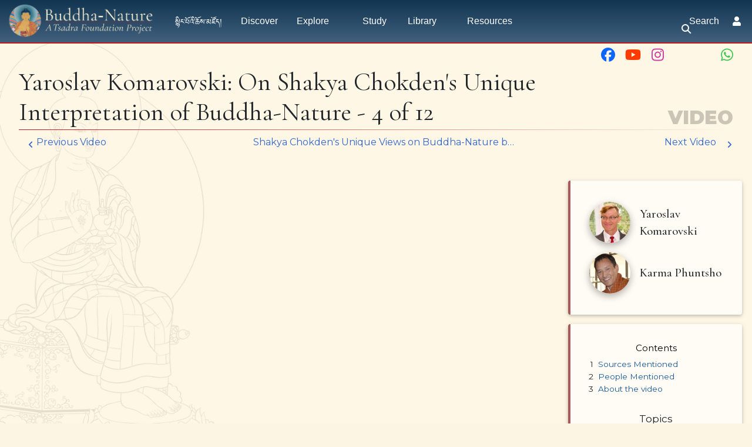

--- FILE ---
content_type: text/html; charset=UTF-8
request_url: https://buddhanature.tsadra.org/index.php?title=Media/Yaroslav_Komarovski:_On_Shakya_Chokden%27s_Unique_Interpretation_of_Buddha-Nature&oldid=58683
body_size: 50450
content:
<!DOCTYPE html>
<html class="client-nojs" lang="en" dir="ltr">
<head>
<meta charset="UTF-8"/>
<title>Yaroslav Komarovski: On Shakya Chokden's Unique Interpretation of Buddha-Nature - Buddha-Nature</title>
<script>document.documentElement.className="client-js";RLCONF={"wgBreakFrames":false,"wgSeparatorTransformTable":["",""],"wgDigitTransformTable":["",""],"wgDefaultDateFormat":"dmy","wgMonthNames":["","January","February","March","April","May","June","July","August","September","October","November","December"],"wgRequestId":"147a8e04d7c45d0bce046ea0","wgCSPNonce":false,"wgCanonicalNamespace":"","wgCanonicalSpecialPageName":false,"wgNamespaceNumber":0,"wgPageName":"Media/Yaroslav_Komarovski:_On_Shakya_Chokden's_Unique_Interpretation_of_Buddha-Nature","wgTitle":"Media/Yaroslav Komarovski: On Shakya Chokden's Unique Interpretation of Buddha-Nature","wgCurRevisionId":58683,"wgRevisionId":58683,"wgArticleId":14334,"wgIsArticle":true,"wgIsRedirect":false,"wgAction":"view","wgUserName":null,"wgUserGroups":["*"],"wgCategories":["Library Items","Multimedia","Videos","Komarovski, Y.","Phuntsho, Karma"],"wgPageContentLanguage":"en","wgPageContentModel":"wikitext","wgRelevantPageName":
"Media/Yaroslav_Komarovski:_On_Shakya_Chokden's_Unique_Interpretation_of_Buddha-Nature","wgRelevantArticleId":14334,"wgIsProbablyEditable":false,"wgRelevantPageIsProbablyEditable":false,"wgRestrictionEdit":[],"wgRestrictionMove":[],"simpleBatchUploadMaxFilesPerBatch":{"*":1000},"wgPageFormsTargetName":null,"wgPageFormsAutocompleteValues":[],"wgPageFormsAutocompleteOnAllChars":false,"wgPageFormsFieldProperties":[],"wgPageFormsCargoFields":[],"wgPageFormsDependentFields":[],"wgPageFormsCalendarValues":[],"wgPageFormsCalendarParams":[],"wgPageFormsCalendarHTML":null,"wgPageFormsGridValues":[],"wgPageFormsGridParams":[],"wgPageFormsContLangYes":null,"wgPageFormsContLangNo":null,"wgPageFormsContLangMonths":[],"wgPageFormsHeightForMinimizingInstances":800,"wgPageFormsDelayReload":false,"wgPageFormsShowOnSelect":[],"wgPageFormsScriptPath":"/extensions/PageForms","edgValues":[],"wgPageFormsEDSettings":null,"wgAmericanDates":false,"srfFilteredConfig":null,"egMapsScriptPath":"/extensions/Maps/",
"egMapsDebugJS":false,"egMapsAvailableServices":["leaflet","googlemaps3"],"egMapsLeafletLayersApiKeys":{"MapBox":"","MapQuestOpen":"","Thunderforest":"","GeoportailFrance":""},"wgMediaViewerOnClick":true,"wgMediaViewerEnabledByDefault":true};RLSTATE={"ext.gadget.charinsert-styles":"ready","site.styles":"ready","user.styles":"ready","user":"ready","user.options":"loading","ext.slideshow.css":"ready","mediawiki.action.styles":"ready","mediawiki.interface.helpers.styles":"ready","ext.embedVideo.styles":"ready","ext.Lingo.styles":"ready","mediawiki.ui.button":"ready","skins.chameleon":"ready","zzz.ext.bootstrap.styles":"ready","ext.smw.style":"ready","ext.smw.tooltip.styles":"ready","ext.srf.styles":"ready","ext.semanticbreadcrumblinks.styles":"ready"};RLPAGEMODULES=["ext.slideshow.main","ext.smw.style","ext.smw.tooltips","ext.embedVideo","oojs-ui.styles.icons-movement","ext.Lingo","smw.entityexaminer","site","mediawiki.page.ready","mediawiki.toc","tibetan.fonts.styles","tws.styles",
"ext.eventLogging","ext.semanticbreadcrumblinks","ext.gadget.teahouse","ext.gadget.ReferenceTooltips","ext.gadget.watchlist-notice","ext.gadget.DRN-wizard","ext.gadget.charinsert","ext.gadget.extra-toolbar-buttons","ext.gadget.switcher","ext.bootstrap.scripts","skin.chameleon.sticky"];</script>
<script>(RLQ=window.RLQ||[]).push(function(){mw.loader.implement("user.options@12s5i",function($,jQuery,require,module){mw.user.tokens.set({"patrolToken":"+\\","watchToken":"+\\","csrfToken":"+\\"});});});</script>
<link rel="stylesheet" href="/load.php?lang=en&amp;modules=ext.Lingo.styles%7Cext.embedVideo.styles%7Cext.slideshow.css%7Cext.smw.style%7Cext.smw.tooltip.styles%7Cext.srf.styles%7Cmediawiki.action.styles%7Cmediawiki.interface.helpers.styles%7Cmediawiki.ui.button%7Cskins.chameleon%7Czzz.ext.bootstrap.styles&amp;only=styles&amp;skin=chameleon"/>
<link rel="stylesheet" href="/load.php?lang=en&amp;modules=ext.semanticbreadcrumblinks.styles&amp;only=styles&amp;skin=chameleon"/>
<script async="" src="/load.php?lang=en&amp;modules=startup&amp;only=scripts&amp;raw=1&amp;skin=chameleon"></script>
<style>#mw-indicator-mw-helplink {display:none;}</style>
<meta name="ResourceLoaderDynamicStyles" content=""/>
<link rel="stylesheet" href="/load.php?lang=en&amp;modules=site.styles&amp;only=styles&amp;skin=chameleon"/>
<meta name="generator" content="MediaWiki 1.39.10"/>
<meta name="robots" content="noindex,nofollow"/>
<meta name="format-detection" content="telephone=no"/>
<meta name="viewport" content="width=1000"/>
<meta name="viewport" content="width=device-width, initial-scale=1, shrink-to-fit=no"/>
<link rel="alternate" type="application/rdf+xml" title="Media/Yaroslav Komarovski: On Shakya Chokden&#039;s Unique Interpretation of Buddha-Nature" href="/index.php?title=Special:ExportRDF/Media/Yaroslav_Komarovski:_On_Shakya_Chokden%27s_Unique_Interpretation_of_Buddha-Nature&amp;xmlmime=rdf"/>
<link rel="icon" href="/images/favicon.ico"/>
<link rel="search" type="application/opensearchdescription+xml" href="/opensearch_desc.php" title="Buddha-Nature (en)"/>
<link rel="EditURI" type="application/rsd+xml" href="https://buddhanature.tsadra.org/api.php?action=rsd"/>
<link rel="license" href="https://creativecommons.org/licenses/by-nc-sa/4.0/"/>
</head>
<body class="mediawiki ltr sitedir-ltr mw-hide-empty-elt ns-0 ns-subject page-Media_Yaroslav_Komarovski_On_Shakya_Chokden_s_Unique_Interpretation_of_Buddha-Nature rootpage-Media layout-tws_layout skin-chameleon action-view">
	<!-- navigation bar -->
	<nav class="p-navbar collapsible w-100 sticky" role="navigation" id="mw-navigation">
		<!-- logo and main page link -->
		<div id="p-logo" class="navbar-brand p-logo" role="banner">
			<a href="/index.php/Main_Page" title="Visit the main page"><img src="/images/bn-logo.webp" alt="Buddha-Nature"/></a>
		</div>
		<button type="button" class="navbar-toggler" data-toggle="collapse" data-target="#i9ig0avhdf"></button>
		<div class="collapse navbar-collapse i9ig0avhdf" id="i9ig0avhdf">
			<div class="navbar-nav">
				<!-- navigation -->
				<div id="n-སྙིང་པོའི་ཆོས་མཛོད།" class="mw-list-item"><a href="/index.php/%E0%BD%A6%E0%BE%99%E0%BD%B2%E0%BD%84%E0%BC%8B%E0%BD%94%E0%BD%BC%E0%BD%A0%E0%BD%B2%E0%BC%8B%E0%BD%86%E0%BD%BC%E0%BD%A6%E0%BC%8B%E0%BD%98%E0%BD%9B%E0%BD%BC%E0%BD%91%E0%BC%8D" class="nav-link n-སྙིང་པོའི་ཆོས་མཛོད།">སྙིང་པོའི་ཆོས་མཛོད།</a></div>
				<div id="n-Discover" class="mw-list-item"><a href="/index.php/Discover" class="nav-link n-Discover">Discover</a></div>
				<!-- Explore -->
				<div class="nav-item dropdown p-Explore-dropdown">
					<a href="#" class="nav-link dropdown-toggle p-Explore-toggle" data-toggle="dropdown" data-boundary="viewport">Explore</a>
					<div class="dropdown-menu p-Explore" id="p-Explore">
						<div id="n-Explore" class="mw-list-item"><a href="/index.php/Explore" class="nav-link n-Explore">Explore</a></div>
						<div id="n-The-Questions" class="mw-list-item"><a href="/index.php/Questions" class="nav-link n-The-Questions">The Questions</a></div>
						<div id="n-The-History" class="mw-list-item"><a href="/index.php/History" class="nav-link n-The-History">The History</a></div>
						<div id="n-The-People" class="mw-list-item"><a href="/index.php/People" class="nav-link n-The-People">The People</a></div>
						<div id="n-The-Ideas" class="mw-list-item"><a href="/index.php/Ideas" class="nav-link n-The-Ideas">The Ideas</a></div>
						<div id="n-The-Topics" class="mw-list-item"><a href="/index.php/Topics" class="nav-link n-The-Topics">The Topics</a></div>
						<div id="n-The-Themes" class="mw-list-item"><a href="/index.php/Themes" class="nav-link n-The-Themes">The Themes</a></div>
					</div>
				</div>
				<!-- Study -->
				<div class="nav-item p-Study-dropdown"><a href="#" class="nav-link p-Study-toggle">Study</a></div>
				<!-- Library -->
				<div class="nav-item dropdown p-Library-dropdown">
					<a href="#" class="nav-link dropdown-toggle p-Library-toggle" data-toggle="dropdown" data-boundary="viewport">Library</a>
					<div class="dropdown-menu p-Library" id="p-Library">
						<div id="n-Primary-Sources" class="mw-list-item"><a href="/index.php/Primary_Sources" class="nav-link n-Primary-Sources">Primary Sources</a></div>
						<div id="n-The-Ratnagotravibhāga" class="mw-list-item"><a href="/index.php/Texts/Ratnagotravibh%C4%81ga_Mah%C4%81y%C4%81nottaratantra%C5%9B%C4%81stra/Root_Verses" class="nav-link n-The-Ratnagotravibhāga">The Ratnagotravibhāga</a></div>
						<div id="n-Sutra-Sources" class="mw-list-item"><a href="/index.php/Library/Sutras" class="nav-link n-Sutra-Sources">Sutra Sources</a></div>
						<div id="n-Commentary-Sources" class="mw-list-item"><a href="/index.php/Library/Commentaries" class="nav-link n-Commentary-Sources">Commentary Sources</a></div>
						<div id="n-Secondary-Sources" class="mw-list-item"><a href="/index.php/The_Bibliography" class="nav-link n-Secondary-Sources">Secondary Sources</a></div>
						<div id="n-Selected-Dharma-Teachings" class="mw-list-item"><a href="/index.php/Teachings/Dharma_Teachings" class="nav-link n-Selected-Dharma-Teachings">Selected Dharma Teachings</a></div>
						<div id="n-Multimedia" class="mw-list-item"><a href="/index.php/Library/Multimedia" class="nav-link n-Multimedia">Multimedia</a></div>
						<div id="n-Complete-Library" class="mw-list-item"><a href="/index.php/Library" class="nav-link n-Complete-Library">Complete Library</a></div>
					</div>
				</div>
				<!-- Resources -->
				<div class="nav-item dropdown p-Resources-dropdown">
					<a href="#" class="nav-link dropdown-toggle p-Resources-toggle" data-toggle="dropdown" data-boundary="viewport">Resources</a>
					<div class="dropdown-menu p-Resources" id="p-Resources">
						<div id="n-The-Bibliography" class="mw-list-item"><a href="/index.php/The_Bibliography" class="nav-link n-The-Bibliography">The Bibliography</a></div>
						<div id="n-The-Glossary" class="mw-list-item"><a href="/index.php/Glossary" class="nav-link n-The-Glossary">The Glossary</a></div>
						<div id="n-The-Timeline" class="mw-list-item"><a href="/index.php/Timeline" class="nav-link n-The-Timeline">The Timeline</a></div>
						<div id="n-Tsadra-Events" class="mw-list-item"><a href="/index.php/Tsadra_Events" class="nav-link n-Tsadra-Events">Tsadra Events</a></div>
						<div id="n-   2019:-Tathāgatagarbha-Across-Asia" class="mw-list-item"><a href="/index.php/Tath%C4%81gatagarbha_Across_Asia" class="nav-link n-   2019:-Tathāgatagarbha-Across-Asia">   2019: Tathāgatagarbha Across Asia</a></div>
						<div id="n-   2022-IATS:-Old-Topic,-New-Insights" class="mw-list-item"><a href="/index.php/Old_Topic,_New_Insights:_Buddha-Nature_at_the_Crossroads_between_Doctrine_and_Practice" class="nav-link n-   2022-IATS:-Old-Topic,-New-Insights">   2022 IATS: Old Topic, New Insights</a></div>
						<div id="n-   2023-Buddha-Nature-Conference" class="mw-list-item"><a href="/index.php/2023_Buddha-Nature_Conference_Kathmandu" class="nav-link n-   2023-Buddha-Nature-Conference">   2023 Buddha-Nature Conference</a></div>
						<div id="n-   Conversations-on-Buddha-Nature" class="mw-list-item"><a href="/index.php/Conversations_on_Buddha-Nature" class="nav-link n-   Conversations-on-Buddha-Nature">   Conversations on Buddha-Nature</a></div>
						<div id="n-Events" class="mw-list-item"><a href="/index.php/Events" class="nav-link n-Events">Events</a></div>
						<div id="n-Recent-Essays" class="mw-list-item"><a href="/index.php/Recent_Essays" class="nav-link n-Recent-Essays">Recent Essays</a></div>
						<div id="n-Ask-the-writer-in-residence" class="mw-list-item"><a href="/index.php/Ask_the_writer-in-residence" class="nav-link n-Ask-the-writer-in-residence">Ask the writer-in-residence</a></div>
						<div id="n-FAQ" class="mw-list-item"><a href="/index.php/Frequently_Asked_Questions" class="nav-link n-FAQ">FAQ</a></div>
					</div>
				</div>
			<!-- search form -->
			<div  id="p-search" class="p-search d-lg-none px-0 px-lg-2 py-2 py-lg-0 navbar-form" role="search"  >
				<form  id="searchform" class="mw-search" action="/index.php" >
					<input type="hidden" name="title" value=" Special:Search" />
					<div class="input-group">
						<input type="search" name="search" placeholder="Search Buddha-Nature" aria-label="Search Buddha-Nature" autocapitalize="sentences" title="Search Buddha-Nature [f]" accesskey="f" id="searchInput" class="form-control"/>
						<div class="input-group-append">
							<button value="Go" id="searchGoButton" name="go" type="submit" class="search-btn searchGoButton" aria-label="Go to page" title="Go to a page with this exact name if it exists"></button>
						</div>
					</div>
				</form>
			</div>
			</div>
			<div class="navbar-nav right">
			<div id="n-search-toggle" class="d-none d-lg-block mw-list-item">
				<a href="" class="nav-link n-search-toggle-label p-2">
					<i class="fa-sharp-duotone fa-solid fa-search fa-fw"></i> <span class="pr-1">Search</span></a>
			</div>
		
				
				<!-- personal tools -->
				<div class="navbar-tools navbar-nav" >
					<div class="navbar-tool dropdown">
						<a class="navbar-usernotloggedin" href="#" data-toggle="dropdown" data-boundary="viewport" title="You are not logged in.">
						</a>
						<div class="p-personal-tools dropdown-menu">
							<div id="pt-login" class="mw-list-item"><a href="/index.php?title=Special:UserLogin&amp;returnto=Media%2FYaroslav+Komarovski%3A+On+Shakya+Chokden%27s+Unique+Interpretation+of+Buddha-Nature&amp;returntoquery=oldid%3D58683" title="You are encouraged to log in; however, it is not mandatory [o]" accesskey="o" class="pt-login">Log in</a></div>
						</div>
					</div>
				</div>
			</div>
		</div>
	</nav>
		<div id="ca-social" class="px-2 pt-2 pb-3 p-lg-0">
			<div class="d-flex justify-content-between justify-content-lg-end">
				<div class="px-2 link-no-border">
					<a class="px-md-1" href="https://www.facebook.com/TsadraFoundation" target="_blank" title="Facebook">
						<i class="fa-fw fa-xl fa-brands fa-facebook" style="color: #0a66ff;"></i>
					</a>
					<a class="px-md-1" href="https://www.youtube.com/@tsadrafoundationmediachann5226" target="_blank" title="YouTube">
						<i class="fa-fw fa-xl fa-brands fa-youtube" style="color: #ff3a01;"></i>
					</a>
					<a class="px-md-1" href="https://www.instagram.com/tsadra_foundation" target="_blank" title="Instagram">
						<i class="fa-fw fa-xl fa-brands fa-instagram" style="color: #cd39a3;"></i>
					</a>
					<a class="px-md-1" href="https://www.threads.net/@tsadra_foundation" target="_blank" title="Threads">
						<i class="fa-fw fa-xl fa-brands fa-threads text-130" style="color: #000; text-shadow: -.5px -.5px 0 #fdf5e4, .5px -.5px 0 #fdf5e4, -.5px .5px 0 #fdf5e4, .5px .5px 0 #fdf5e4;"></i>
					</a>
					<a class="px-md-1" href="https://bsky.app/profile/tsadrafoundation.bsky.social" target="_blank" title="BlueSky">
						<i class="fa-fw fa-xl fa-brands fa-bluesky text-130" style="color: #08f;"></i>
					</a>
					<a class="px-md-1" href="https://whatsapp.com/channel/0029VaWbbQL0LKZCwm98D731" target="_blank" title="WhatsApp">
						<i class="fa-fw fa-xl fa-brands fa-whatsapp" style="color: #3dc650;"></i>
					</a>
				</div>
				<div class="px-2 link-no-border">
					<a href="#top" title="Back to top" class="d-md-none px-1">
						<i class="fa-sharp-duotone fa-solid fa-arrow-up-to-line fa-lg"></i>
					</a>
					<span title="Back to top" class="d-md-none px-1">
						<i class="fa-sharp-duotone fa-solid fa-arrow-left-to-bracket fa-lg"></i>
					</span>
				</div>
			</div>
		</div>
	
	<div class="flex-fill container">
		<div class="m-0 row">
			<div class="p-0 col">

			</div>
		</div>
		<div class="m-0 row">
			<div class="p-0 col">
				<!-- start the content area -->
				<div id="content" class="mw-body content"><a id="top" class="top"></a>
					<div id="mw-indicators" class="mw-indicators">
						<div id="mw-indicator-smw-entity-examiner" class="mw-indicator mw-indicator-smw-entity-examiner"><div class="smw-entity-examiner smw-indicator-vertical-bar-loader" data-subject="Media/Yaroslav_Komarovski:_On_Shakya_Chokden&#039;s_Unique_Interpretation_of_Buddha-Nature#0##" data-dir="ltr" data-uselang="" title="Running an examiner in the background"></div></div>
					</div>
						<div class="contentHeader">
						<!-- title of the page -->
						<h1 id="firstHeading" class="firstHeading">Yaroslav Komarovski: On Shakya Chokden's Unique Interpretation of Buddha-Nature</h1>
						<!-- tagline; usually goes something like "From WikiName" primary purpose of this seems to be for printing to identify the source of the content -->
						<div id="siteSub" class="siteSub">From Buddha-Nature</div>
						<!-- subtitle line; used for various things like the subpage hierarchy -->
						<div id="contentSub" class="small contentSub"><span class="subpages"><div id="sbl-breadcrumbs" class="sbl-breadcrumb-trail-light" dir="ltr"><span class="sbl-breadcrumb-arrow-parent" style=""><a href="/index.php/Library" title="Library">Library</a></span><span class="sbl-breadcrumb-arrow-right" style=""></span><span class="sbl-breadcrumb-arrow-parent" style=""><a href="/index.php/Library/Multimedia" title="Library/Multimedia">Multimedia</a></span><span class="sbl-breadcrumb-arrow-right" style=""></span><span class="sbl-breadcrumb-arrow-location" style="">Yaroslav Komarovski: On Shakya Chokden's Unique Interpretation of Buddha-Nature</span></div>&lt; <a href="/index.php/Media" class="mw-redirect" title="Media">Media</a></span><div class="mw-message-box-warning mw-revision mw-message-box"><div id="mw-revision-info">Revision as of 15:19, 11 November 2021 by <a href="/index.php/User:AlexC" class="mw-userlink" title="User:AlexC"><bdi>AlexC</bdi></a> <span class="mw-usertoollinks">(<a href="/index.php?title=User_talk:AlexC&amp;action=edit&amp;redlink=1" class="new mw-usertoollinks-talk" title="User talk:AlexC (page does not exist)">talk</a> | <a href="/index.php/Special:Contributions/AlexC" class="mw-usertoollinks-contribs" title="Special:Contributions/AlexC">contribs</a>)</span></div><div id="mw-revision-nav">(<a href="/index.php?title=Media/Yaroslav_Komarovski:_On_Shakya_Chokden%27s_Unique_Interpretation_of_Buddha-Nature&amp;diff=prev&amp;oldid=58683" title="Media/Yaroslav Komarovski: On Shakya Chokden&#039;s Unique Interpretation of Buddha-Nature">diff</a>) <a href="/index.php?title=Media/Yaroslav_Komarovski:_On_Shakya_Chokden%27s_Unique_Interpretation_of_Buddha-Nature&amp;direction=prev&amp;oldid=58683" title="Media/Yaroslav Komarovski: On Shakya Chokden&#039;s Unique Interpretation of Buddha-Nature">← Older revision</a> | Latest revision (diff) | Newer revision → (diff)</div></div></div><div id="jump-to-nav" class="mw-jump jump-to-nav">Jump to:<a href="#mw-navigation">navigation</a>, <a href="#p-search">search</a></div>
					</div>
					<div id="bodyContent" class="bodyContent">
						<!-- body text -->

						<div id="mw-content-text" class="mw-body-content mw-content-ltr" lang="en" dir="ltr"><div class="mw-parser-output"><div class="mw-parser-output"><p><style>
#firstHeading,
.contentHeader {display: none;}
</style>
</p><p><span class="noglossary">
</span></p><p><br>
</p>
<div class="h1 d-flex justify-content-between align-items-end pb-1 mb-1">
	<div class="mr-2 text-90">Yaroslav Komarovski: On Shakya Chokden's Unique Interpretation of Buddha-Nature - 4 of 12</div>
	<div class="d-none d-md-block header-watermark">Video</div>
</div>
<div class="d-md-none text-left header-watermark">Video</div>
<div class="d-flex justify-content-between flex-wrap read-versions mb-4 mt-1"><a href="/index.php/Media/Yaroslav_Komarovski:_On_the_Life_%26_Works_of_Shakya_Chokden" title="Media/Yaroslav Komarovski: On the Life &amp; Works of Shakya Chokden"><i class="fad fa-arrow-left fa-sm"></i> Previous Video</a><a href="/index.php/Shakya_Chokden%27s_Unique_Views_on_Buddha-Nature_by_Yaroslav_Komarovski:_Conversations_on_Buddha-Nature" class="mw-redirect" title="Shakya Chokden's Unique Views on Buddha-Nature by Yaroslav Komarovski: Conversations on Buddha-Nature"><div class="clipped-1-line" style="max-width: 450px;">Shakya Chokden's Unique Views on Buddha-Nature by Yaroslav Komarovski: Conversations on Buddha-Nature</div></a><a href="/index.php/Media/Yaroslav_Komarovski:_On_Where_We_Find_Discussions_of_Buddha-Nature_in_Shakya_Chokden%27s_Works" title="Media/Yaroslav Komarovski: On Where We Find Discussions of Buddha-Nature in Shakya Chokden's Works">Next Video <i class="fad fa-arrow-right fa-sm"></i></a>
</div>
<div class="row my-5">
	<div class="col-lg-9 text-article"><div class="thumb embedvideo  ev_center autoResize" style="width: 648px;"><div class="embedvideo autoResize" style=" width: 646px;"><div class="embedvideowrap" style="width: 640px;"><iframe title="Play video" src="//www.youtube.com/embed/4Ml06Lck7oo?" width="640" height="360" frameborder="0" allowfullscreen="true"></iframe></div></div></div>
			<div class="mt-3 p-bl-fix">
</div><h3 class="mt-5"><span class="mw-headline" id="Sources_Mentioned">Sources Mentioned</span></h3>
		<div class="row"><div class="filterable col-lg-6">
	<div class="bnw-page-tile tsdwiki-pop-off mb-2 mb-md-3 mb-lg-4 position-relative link-no-border">
		<div class="tile-image-wrapper"><div class="tile-image" style="background-image: url('https://buddhanature.tsadra.org/images/thumb/1/17/Sdom_gsum_rab_dbye_cover.pdf/thumb.php%3Ff%3DSdom_gsum_rab_dbye_cover.pdf%26width%3D800%26page%3D1')!important; background-size: cover!important; background-position: center!important; background-repeat: no-repeat!important; none"></div>
			<div class="type-icon mt-auto">Text
			</div>
		</div>
		<div class="tile-content"><div class="tile-content-header d-inline clipped-2-lines"><a href="javascript:void(0);" class="mw-lingo-term" data-lingo-term-id="9bd0cef05d8340548fb4cab7621ae79f">Sakya</a> Paṇḍita: <i>Distinguishing the Three Vows</i>
				</div>
			<hr class="tile-divider">
			<div class="tile-description clipped-4-lines">Written circa 1232 when the author was about fifty years old, it is an expansive treatise on the three vows pertaining to the three vehicles of Buddhism that is one of <a href="javascript:void(0);" class="mw-lingo-term" data-lingo-term-id="9bd0cef05d8340548fb4cab7621ae79f">Sakya</a> Paṇḍita's most important and influential works. Nevertheless, it was controversial in its time for the criticism the author levels against the philosophical positions of various scholars and schools of thought.</div>
			<div class="tile-citation clipped-4-lines font-italic"></div>
		</div><a href="/index.php/Texts/Sdom_gsum_rab_dbye" class="overlay-link no-classes" target="_self" title="Texts/Sdom gsum rab dbye"></a>
	</div>
</div>
		</div><h3 class="mt-5"><span class="mw-headline" id="People_Mentioned">People Mentioned</span></h3>
		<div class="d-flex flex-wrap justify-content-start"><div class="mt-0 mb-0 mr-0 mr-lg-3 text-center float-left" style="width: 150px; height: 222px ;">
	<div class="position-relative overflow-hidden py-2" style="border-radius: 5px;"><div class="tsdwiki-tile-round-image tsdwiki-depth-1 link-no-border mx-auto my-2" style="background-image: url('https://buddhanature.tsadra.org/images/thumb/c/c9/Sakya_Pandita_%28R._Beer%29.jpg/thumb.php%3Ff%3DSakya_Pandita_%28R._Beer%29.jpg%26width%3D150'); background-size:  !important; background-repeat: no-repeat; width: 100px; height: 100px;"></div>
		<div style="text-align: center; margin: .6em auto; max-width: 140px;">
			<div class="line12"><a href="javascript:void(0);" class="mw-lingo-term" data-lingo-term-id="9bd0cef05d8340548fb4cab7621ae79f">Sakya</a> Paṇḍita
			</div><div class="grey-color" style="font-size: .8em;">1182 ~ 1251</div>
		</div><a href="/index.php?title=Sakya%20Pa%E1%B9%87%E1%B8%8Dita" class="overlay-link grey-hoverlay" target="_self" title="Sakya Paṇḍita"></a>
	</div>
</div>
		</div>
		<h3 class="link-no-border mt-5"><span class="mw-headline" id="About_the_video">About the video</span></h3>
<table class="table table-responsive mt-4 th-nowrap">
<tbody><tr>
<th>Featuring
</th>
<td>Yaroslav Komarovski, Karma Phuntsho<br>
</td></tr>
<tr>
<th>Creator
</th>
<td>Tsadra Foundation<br>
</td></tr>
<tr>
<th>Director
</th>
<td>Perman, M.<br>
</td></tr>
<tr>
<th>Producer
</th>
<td>Tsadra Foundation<br>
</td></tr>
<tr>
<th>Event
</th>
<td>Shakya Chokden's Unique Views on Buddha-Nature by Yaroslav Komarovski: Conversations on Buddha-Nature (30 October 2021)<br>
</td></tr>
<tr>
<th>Related Website
</th>
<td><a target="_blank" rel="nofollow noreferrer noopener" class="external text" href="http://buddhanature.tsadra.org">Buddha-Nature</a><br>
</td></tr>
<tr>
<th>Creation Date
</th>
<td>30 October 2021
</td></tr>
<tr>
<th>Citation
</th>
<td>Komarovski, Yaroslav. "On Shakya Chokden's Unique Interpretation of Buddha-Nature." Conversations on Buddha-Nature with Lopen Dr. Karma Phuntsho. Produced by the Tsadra Foundation Research Department, October 30, 2021. Video, 3:12. <a target="_blank" rel="nofollow noreferrer noopener" class="external free" href="https://www.youtube.com/watch?v=4Ml06Lck7oo">https://www.youtube.com/watch?v=4Ml06Lck7oo</a>.
</td></tr></tbody></table>
	</div>
	<div class="right-side-bar noprint col-lg-3 pr-0 mb-2 order-first order-lg-last sticky-sidemenu" id="sticky-sidemenu">
	<div id="sidebarToggle" class="d-lg-none fixed-bottom px-4 py-3 off-white depth-4 text-center pointer"><span>More on this item <i class="fa-duotone fa-angle-up ml-2 fa-lg align-middle"></i></span><span class="d-none">Close <i class="fad fa-times ml-2 fa-lg align-middle"></i></span></div>
	<div class="sidebar d-none d-lg-block p-0 sticky"><div class="d-flex d-lg-block justify-content-center flex-wrap mb-3"><div class="text-article p-2"><div class="d-flex align-items-center justify-content-start position-relative p-2 clearfix">
				<div class="mr-3" style="width: 70px !important; height: 70px !important;"><div class="tsdwiki-tile-round-image tsdwiki-depth-2 link-no-border " style="background-image: url('https://buddhanature.tsadra.org/images/thumb/2/23/Komarovski-Slava-NEW.jpg/thumb.php%3Ff%3DKomarovski-Slava-NEW.jpg%26width%3D100'); background-size:  !important; background-repeat: no-repeat; width: 70px; height: 70px;"></div></div>		
				<div>Yaroslav Komarovski</div><a href="/index.php?title=People/Komarovski,%20Y." class="overlay-link grey-hoverlay" target="_self" title="People/Komarovski, Y."></a>
			</div><div class="d-flex align-items-center justify-content-start position-relative p-2 clearfix">
				<div class="mr-3" style="width: 70px !important; height: 70px !important;"><div class="tsdwiki-tile-round-image tsdwiki-depth-2 link-no-border " style="background-image: url('https://buddhanature.tsadra.org/images/thumb/8/80/Phuntsho%2C_Karma-Official-2.jpeg/thumb.php%3Ff%3DPhuntsho%2C_Karma-Official-2.jpeg%26width%3D100'); background-size:  !important; background-repeat: no-repeat; width: 70px; height: 70px;"></div></div>		
				<div>Karma Phuntsho</div><a href="/index.php?title=People/Phuntsho,%20Karma" class="overlay-link grey-hoverlay" target="_self" title="People/Phuntsho, Karma"></a>
			</div>
</div></div>
		<div class="add-a-verse-button mb-3" style="display:none;"><a href="/index.php/Special:FormEdit/Verse?returnto=Media%2FYaroslav%20Komarovski%3A%20On%20Shakya%20Chokden%26%2339%3Bs%20Unique%20Interpretation%20of%20Buddha-Nature" title="Add a verse subpage." target="_self">Add a verse</a></div>
		<div class="mb-3"><div class="mb-3"><div id="toc" class="toc" role="navigation" aria-labelledby="mw-toc-heading"><input type="checkbox" role="button" id="toctogglecheckbox" class="toctogglecheckbox" style="display:none"><div class="toctitle" lang="en" dir="ltr"><h2 id="mw-toc-heading">Contents</h2><span class="toctogglespan"><label class="toctogglelabel" for="toctogglecheckbox"></label></span></div>
<ul>
<li class="toclevel-1"><a href="#Sources_Mentioned"><span class="tocnumber">1</span> <span class="toctext">Sources Mentioned</span></a></li>
<li class="toclevel-1"><a href="#People_Mentioned"><span class="tocnumber">2</span> <span class="toctext">People Mentioned</span></a></li>
<li class="toclevel-1"><a href="#About_the_video"><span class="tocnumber">3</span> <span class="toctext">About the video</span></a></li>
</ul>
</div>
</div><div class="mb-4"><div class="sidebar-topics">
	<div class="text-center text-120">Topics</div>
	<div class="link-no-color plainlinks my-1 clipped-1-line"><i class="fa-sharp-duotone fa-angle-right fa-fw"></i><a href="/index.php/People/ShAkya_mchog_ldan" title="People/ShAkya mchog ldan">ShAkya mchog ldan</a></div>
</div><div class="sidebar-playlist">
	<div class="text-center text-120 mt-4">Other Videos in Event</div>
<ol><li><a href="/index.php/Media/Yaroslav_Komarovski:_On_His_First_Encounter_with_the_Teachings_on_Buddha-Nature" title="Media/Yaroslav Komarovski: On His First Encounter with the Teachings on Buddha-Nature">Yaroslav Komarovski: On His First Encounter with the Teachings on Buddha-Nature</a></li>
<li><a href="/index.php/Media/Yaroslav_Komarovski:_On_How_He_Came_to_Specialize_in_the_Works_of_Shakya_Chokden" title="Media/Yaroslav Komarovski: On How He Came to Specialize in the Works of Shakya Chokden">Yaroslav Komarovski: On How He Came to Specialize in the Works of Shakya Chokden</a></li>
<li><a href="/index.php/Media/Yaroslav_Komarovski:_On_the_Life_%26_Works_of_Shakya_Chokden" title="Media/Yaroslav Komarovski: On the Life &amp; Works of Shakya Chokden">Yaroslav Komarovski: On the Life &amp; Works of Shakya Chokden</a></li>
<li><a class="mw-selflink selflink">Yaroslav Komarovski: On Shakya Chokden's Unique Interpretation of Buddha-Nature</a></li>
<li><a href="/index.php/Media/Yaroslav_Komarovski:_On_Where_We_Find_Discussions_of_Buddha-Nature_in_Shakya_Chokden%27s_Works" title="Media/Yaroslav Komarovski: On Where We Find Discussions of Buddha-Nature in Shakya Chokden's Works">Yaroslav Komarovski: On Where We Find Discussions of Buddha-Nature in Shakya Chokden's Works</a></li>
<li><a href="/index.php/Media/Yaroslav_Komarovski:_On_Shakya_Chokden%27s_Terminology_in_Articulating_the_Buddha-Nature" title="Media/Yaroslav Komarovski: On Shakya Chokden's Terminology in Articulating the Buddha-Nature">Yaroslav Komarovski: On Shakya Chokden's Terminology in Articulating the Buddha-Nature</a></li>
<li><a href="/index.php/Media/Yaroslav_Komarovski:_On_Buddha-Nature_in_Shakya_Chokden%27s_Tantric_Writings" title="Media/Yaroslav Komarovski: On Buddha-Nature in Shakya Chokden's Tantric Writings">Yaroslav Komarovski: On Buddha-Nature in Shakya Chokden's Tantric Writings</a></li>
<li><a href="/index.php/Media/Yaroslav_Komarovski:_On_the_Various_Types_of_Tathagatagarbha_in_Shakya_Chokden%27s_Writings" title="Media/Yaroslav Komarovski: On the Various Types of Tathagatagarbha in Shakya Chokden's Writings">Yaroslav Komarovski: On the Various Types of Tathagatagarbha in Shakya Chokden's Writings</a></li>
<li><a href="/index.php/Media/Yaroslav_Komarovski:_What_Does_Shakya_Chokden_Mean_by_Ultimate_Sentient_Beings%3F" title="Media/Yaroslav Komarovski: What Does Shakya Chokden Mean by Ultimate Sentient Beings?">Yaroslav Komarovski: What Does Shakya Chokden Mean by Ultimate Sentient Beings?</a></li>
<li><a href="/index.php/Media/Yaroslav_Komarovski:_On_Shakya_Chokden%27s_Understanding_of_Madhyamaka" title="Media/Yaroslav Komarovski: On Shakya Chokden's Understanding of Madhyamaka">Yaroslav Komarovski: On Shakya Chokden's Understanding of Madhyamaka</a></li>
<li><a href="/index.php/Media/Yaroslav_Komarovski:_On_the_Development_of_Shakya_Chokden%27s_Views" title="Media/Yaroslav Komarovski: On the Development of Shakya Chokden's Views">Yaroslav Komarovski: On the Development of Shakya Chokden's Views</a></li>
<li><a href="/index.php/Media/Yaroslav_Komarovski:_On_How_Shakya_Chokden_Inspired_His_Book_Tibetan_Buddhism_%26_Mystical_Experience" title="Media/Yaroslav Komarovski: On How Shakya Chokden Inspired His Book Tibetan Buddhism &amp; Mystical Experience">Yaroslav Komarovski: On How Shakya Chokden Inspired His Book Tibetan Buddhism &amp; Mystical Experience</a></li></ol>
</div></div>
			<div class="link-no-color plainlinks my-2"><a target="_blank" rel="nofollow noreferrer noopener" class="external text" href="mailto:research@tsadra.org"><i class="fa-sharp-duotone fa-pen-fancy fa-fw"></i> Email us to contribute</a></div>
			<div class="link-no-color plainlinks my-2"><a href="/index.php/Site_Guide" title="Site Guide"><i class="fa-sharp-duotone fa-compass fa-fw"></i> Site Guide</a></div>
		</div>
		<div class="p-0 border-0 shadown-none rounded overflow-hidden" id="scrollToTopContainer"><script>
// Create the scroll to top button
const scrollToTopButtonSb = document.createElement('button');
scrollToTopButtonSb.innerHTML = 'Top <i class="fa-sharp-duotone fa-solid fa-up-to-bracket">'; // Text and FA to top icon
scrollToTopButtonSb.setAttribute('id', 'scrollToTop');

// Add the button to the document body
const container = document.getElementById('scrollToTopContainer');
container.appendChild(scrollToTopButtonSb);

// Show/hide the button based on scroll position
window.addEventListener('scroll', () => {
	if (window.pageYOffset > 300) {
		scrollToTopButtonSb.style.display = 'block';
	} else {
		scrollToTopButtonSb.style.display = 'none';
	}
});

// Scroll to top when the button is clicked
scrollToTopButtonSb.addEventListener('click', () => {
	window.scrollTo({
		top: 0,
		behavior: 'smooth'
	});
});
</script></div>
	</div>
</div>
</div>
	<div class="clearfix"></div>
<div class="redirect-buttons">
</div></div><div class="mw-lingo-tooltip" id="9bd0cef05d8340548fb4cab7621ae79f"><div class="mw-lingo-definition navigation-not-searchable"><div class="mw-lingo-definition-text">
<p>Sakya - The Sakya tradition developed in the eleventh century in the Khön family of Tsang, which maintained an imperial-era lineage of Vajrakīla and which adopted a new teaching from India known as Lamdre.  Tib. ས་སྐྱ་
</p>
</div><div class="mw-lingo-definition-link"><a target="_blank" rel="nofollow noreferrer noopener" class="external text" href="https://buddhanature.tsadra.org/index.php/Key_Terms/Sakya"><span class="mw-lingo-definition-link-container">Go to the page with the definition of 'Sakya'</span></a></div></div>
</div>
<!-- 
NewPP limit report
Cached time: 20260121083343
Cache expiry: 0
Reduced expiry: true
Complications: [show‐toc]
[SMW] In‐text annotation parser time: 0 seconds
CPU time usage: 0.341 seconds
Real time usage: 0.815 seconds
Preprocessor visited node count: 2357/1000000
Post‐expand include size: 53771/262144000 bytes
Template argument size: 10366/262144000 bytes
Highest expansion depth: 15/100
Expensive parser function count: 6/300
Unstrip recursion depth: 0/20
Unstrip post‐expand size: 880/5000000 bytes
Lua time usage: 0.160/7 seconds
Lua virtual size: 5771264/52428800 bytes
Lua estimated memory usage: 0 bytes
ExtLoops count: 0/100
-->
<!--
Transclusion expansion time report (%,ms,calls,template)
100.00%  788.136      1 Template:Media
100.00%  788.136      1 -total
 62.99%  496.409    150 Template:GetMediaValue
 11.15%   87.915      1 Template:PageTileQueryNoDef
  9.17%   72.278      1 Template:StickySideBar
  7.23%   56.958      1 Template:PageTile
  4.38%   34.549      1 Template:ArticleAuthors
  4.16%   32.804      2 Template:Uniquify
  2.95%   23.256      1 Template:PeopleNames
  2.73%   21.518      1 Template:VideosInEvent
-->
</div></div><div class="printfooter">
Retrieved from "<a dir="ltr" href="https://buddhanature.tsadra.org/index.php?title=Media/Yaroslav_Komarovski:_On_Shakya_Chokden%27s_Unique_Interpretation_of_Buddha-Nature&amp;oldid=58683">https://buddhanature.tsadra.org/index.php?title=Media/Yaroslav_Komarovski:_On_Shakya_Chokden%27s_Unique_Interpretation_of_Buddha-Nature&amp;oldid=58683</a>"</div>

						<!-- end body text -->
						<!-- data blocks which should go somewhere after the body text, but not before the catlinks block-->
						
					</div>
					<!-- category links -->
					<div id="catlinks" class="catlinks" data-mw="interface"><div id="mw-normal-catlinks" class="mw-normal-catlinks"><a href="/index.php/Special:Categories" title="Special:Categories">Categories</a>: <ul><li><a href="/index.php/Category:Library_Items" title="Category:Library Items">Library Items</a></li><li><a href="/index.php/Category:Multimedia" title="Category:Multimedia">Multimedia</a></li><li><a href="/index.php/Category:Videos" title="Category:Videos">Videos</a></li><li><a href="/index.php/Category:Komarovski,_Y." title="Category:Komarovski, Y.">Komarovski, Y.</a></li><li><a href="/index.php/Category:Phuntsho,_Karma" title="Category:Phuntsho, Karma">Phuntsho, Karma</a></li></ul></div></div>
				</div>
			</div>
		</div>
	</div>
	<div class="tsdwiki-footer animated-caret p-4 container-fluid">
		<div class="row">
			<div class="col-12 col">
					<div class="row m-0 pt-1 pb-4">
						<div id="footer-header-title" class="col-lg-5 pl-lg-4 pr-md-4 m-auto text-lg-right">
							Buddha-Nature
						</div>
						<div class="col-lg-2 py-4 py-lg-0 d-flex justify-content-around">
							<a target="_blank" href="https://www.tsadra.org">
								<img id="footer-logo" src="https://commons.tsadra.org/images/c/c9/Tsadra_Logo_-_White_Drop_Shadow_300px.png">
							</a>
						</div>
						<div class="col-lg-5 pl-lg-5 m-auto text-left">
							<div class="font-italic mb-2">
								A Tsadra Foundation Initiative
							</div>
							<div>
								A multimedia resource hub for scripture, scholarship,<br />and teachings on tathāgatagarbha.
							</div>
							<div class="d-flex justify-content-start mt-3">
								<a href="https://www.facebook.com/TsadraFoundation" target="_blank" title="Facebook"><i class="fa-fw fa-xl fa-brands fa-facebook mx-1" style="color: #0a66ff;"></i></a>
								<a href="https://www.youtube.com/@tsadrafoundationmediachann5226" target="_blank" title="YouTube"><i class="fa-fw fa-xl fa-brands fa-youtube mx-1" style="color: #ff3a01;"></i></a>
								<a href="https://www.instagram.com/tsadra_foundation" target="_blank" title="Instagram"><i class="fa-fw fa-xl fa-brands fa-instagram mx-1" style="color: #cd39a3;"></i></a>
								<a href="https://www.threads.net/@tsadra_foundation" target="_blank" title="Threads"><i class="fa-fw fa-xl fa-brands fa-threads mx-1" style="color: #ccc;"></i></a>
								<a class="px-1" href="https://bsky.app/profile/tsadrafoundation.bsky.social" target="_blank" title="BlueSky">
									<i class="fa-fw fa-xl fa-brands fa-bluesky text-130" style="color: #08f;"></i>
								</a>
								<a href="https://whatsapp.com/channel/0029VaWbbQL0LKZCwm98D731" target="_blank" title="WhatsApp"><i class="fa-fw fa-xl fa-brands fa-whatsapp mx-1" style="color: #3dc650;"></i></a>
							</div>
						</div>
					</div>
				
			</div>
		</div>
		<div class="row">
			<div class="col-12 col-md-6 col-lg-3 border-top border-light py-3 col"><!--JB Tracker--> <script type="text/javascript"> var _paq = _paq || []; (function(){ if(window.apScriptInserted) return; _paq.push(['clientToken', 'P%2bsIjEMd6oQ%3d']); var d=document, g=d.createElement('script'), s=d.getElementsByTagName('script')[0]; g.type='text/javascript'; g.async=true; g.defer=true; g.src='https://prod.benchmarkemail.com/tracker.bundle.js'; s.parentNode.insertBefore(g,s); window.apScriptInserted=true;})(); </script> <!--/JB Tracker--> <!-- BEGIN: Benchmark Email Signup Form Code --> <script>function CheckField1760427(fldName, frm){  var fldObj = document.getElementsByName(fldName); if ( fldObj.length > 1) { for ( var i = 0, l = fldObj.length; i < l; i++ ) {  if ( fldObj[0].type =='select-one' ) { if( fldObj[i].selected && i==0 && fldObj[i].value == '' ) { return false; }  if ( fldObj[i].selected ) { return true; } }  else { if ( fldObj[i].checked ) { return true; } }; } return false; } else { if ( fldObj[0].type == "checkbox" ) { return ( fldObj[0].checked ); } else if ( fldObj[0].type == "radio" ) { return ( fldObj[0].checked ); } else { fldObj[0].focus(); return (fldObj[0].value.length > 0); }} } function _doSubmit1760427(frm) { if( _checkSubmit1760427(frm)){ _doPost1760427(frm);}} function _doPost1760427(frm) { var f = document.createElement("form"); f.setAttribute('accept-charset', "UTF-8");  f.setAttribute('method', "post"); f.setAttribute('action', "https://lb.benchmarkemail.com//code/lbform"); var elms = document.getElementsByName("frmLB" + frm)[0].getElementsByTagName("*");var ty = ""; for (var ei = 0; ei < elms.length; ei++) {ty = elms[ei].type; if (ty == "hidden" || ty == "text" || (ty == "checkbox" && elms[ei].checked) || (ty == "radio" && elms[ei].checked) || ty == "textarea" || ty == "select-one" || ty == "button") {elm = elms[ei]; var i = document.createElement("input"); i.type = "hidden"; i.name = elm.name.replace("_8JLFK", ""); i.id = elm.id; i.value = elm.value; f.appendChild(i);} } document.getElementsByTagName('body')[0].appendChild(f);f.submit();}function rmspaces(x) {var leftx = 0;var rightx = x.length -1;while ( x.charAt(leftx) == ' ') { leftx++; }while ( x.charAt(rightx) == ' ') { --rightx; }var q = x.substr(leftx,rightx-leftx + 1);if ( (leftx == x.length) && (rightx == -1) ) { q =''; } return(q); } function checkfield(data) {if (rmspaces(data) == ""){return false;}else {return true;}} function isemail(data) {var flag = false;if (  data.indexOf("@",0)  == -1 || data.indexOf("\\",0)  != -1 ||data.indexOf("/",0)  != -1 ||!checkfield(data) ||  data.indexOf(".",0)  == -1  ||  data.indexOf("@")  == 0 ||data.lastIndexOf(".") < data.lastIndexOf("@") ||data.lastIndexOf(".") == (data.length - 1)   ||data.lastIndexOf("@") !=   data.indexOf("@") ||data.indexOf(",",0)  != -1 ||data.indexOf(":",0)  != -1 ||data.indexOf(";",0)  != -1  ) {return flag;} else {var temp = rmspaces(data);if (temp.indexOf(' ',0) != -1) { flag = true; }var d3 = temp.lastIndexOf('.') + 4;var d4 = temp.substring(0,d3);var e2 = temp.length  -  temp.lastIndexOf('.')  - 1;var i1 = temp.indexOf('@');if (  (temp.charAt(i1+1) == '.') || ( e2 < 1 ) ) { flag = true; }return !flag;}} function _checkSubmit1760427(frm){if ( !CheckField1760427("fldfirstname_8JLFK", frm) ) {alert("Please enter the First Name"); return false; } if ( !CheckField1760427("fldlastname_8JLFK", frm) ) {alert("Please enter the Last Name"); return false; } if ( !isemail(document.getElementsByName("fldEmail_8JLFK")[0].value) ) {alert("Please enter the Email Address "); return false; } if(isemail(document.getElementsByName("fldEmail_8JLFK")[0].value) && window && window.JB_TRACKER && typeof window.JB_TRACKER.jbSubmitForm === 'function') {window.JB_TRACKER.jbSubmitForm({email: document.getElementsByName("fldEmail_8JLFK")[0].value, didSubmit: true }); } return true; }</script><div align="center"><div class="formbox-editor-1760427" style="width: 400px;"><div style="display:inline;" name="frmLB1760427"><input type=hidden name=successurl value="https://lb.benchmarkemail.com//Code/ThankYouOptin?language=" /><input type=hidden name=errorurl value="https://lb.benchmarkemail.com//Code/Error" /><input type=hidden name=token value="mFcQnoBFKMT8zmr1QE8l5LJ25jqXIyRI1DbazK9Br6eKnvJoHYVXFQ%3D%3D" /><input type=hidden name=doubleoptin value="1" /><fieldset><div class="formbox-title-1760427">Join the Tsadra Foundation mailing list:</div></fieldset><fieldset class="formbox-field-fname-1760427"><input type=text placeholder="First Name *" class="formbox-field-1760427" name="fldfirstname_8JLFK" maxlength=100 /></fieldset><fieldset class="formbox-field-add-1760427"><input type=text placeholder="Last Name *" class="formbox-field-1760427" name="fldlastname_8JLFK" maxlength=100 /></fieldset><fieldset class="formbox-field-email-1760427"><input type=text placeholder="Email Address  *" class="formbox-field-1760427" name="fldEmail_8JLFK" maxlength=100 /></fieldset><fieldset><button type="button" id="btnSubmit" krydebug="1751" class="formbox-button-1760427" onclick="javascript:_doSubmit1760427('1760427');"  >Subscribe</button></fieldset></div></div></div><noscript>Please enable JavaScript <br /></noscript> <!-- END: Benchmark Email Signup Form Code -->
			</div>
			<div class="col-12 col-md-6 col-lg-3 border-top border-light py-3 col"><div class="animated-caret pt-2 pl-3 border-md-left border-light text-left h-100">
<p>	<a target="_blank" rel="nofollow noreferrer noopener" class="external text" href="https://www.tsadra.org">Tsadra Foundation <i class="fadeInCaret ml-1 fad fa-angle-right"></i></a><br />
	<a target="_blank" rel="nofollow noreferrer noopener" class="external text" href="https://conference.tsadra.org/">Translation &amp; Transmission Conference <i class="fadeInCaret ml-1 fad fa-angle-right"></i></a><br />
	<a target="_blank" rel="nofollow noreferrer noopener" class="external text" href="https://dharmacloud.tsadra.org">DharmaCloud Tibetan eBooks<i class="fadeInCaret ml-1 fad fa-angle-right"></i></a><br />
	<a target="_blank" rel="nofollow noreferrer noopener" class="external text" href="https://buddhanature.tsadra.org">Buddha-Nature <i class="fadeInCaret ml-1 fad fa-angle-right"></i></a><br />
	<a target="_blank" rel="nofollow noreferrer noopener" class="external text" href="https://bodhicitta.tsadra.org/index.php/Main_Page">Bodhicitta <i class="fadeInCaret ml-1 fad fa-angles-right"></i></a><br />
	<a target="_blank" rel="nofollow noreferrer noopener" class="external text" href="https://dudjom.tsadra.org/index.php/Main_Page">Dudjom Tersar <i class="fadeInCaret ml-1 fa-duotone fa-angles-right"></i></a><br />
	<a target="_blank" rel="nofollow noreferrer noopener" class="external text" href="https://rtz.tsadra.org">Rinchen Terdzö Chenmo <i class="fadeInCaret ml-1 fad fa-angle-right"></i></a><br />
	<a target="_blank" rel="nofollow noreferrer noopener" class="external text" href="https://dnz.tsadra.org">Damngak Rinpoche Dzö <i class="fadeInCaret ml-1 fad fa-angle-right"></i></a><br />
	<a target="_blank" rel="nofollow noreferrer noopener" class="external text" href="https://khyentselineage.tsadra.org">Khyentse Lineage <i class="fadeInCaret ml-1 fad fa-angle-right"></i></a><br />
	<a target="_blank" rel="nofollow noreferrer noopener" class="external text" href="https://rywiki.tsadra.org">Dharma Dictionary <i class="fadeInCaret ml-1 fad fa-angle-right"></i></a>
</p>
</div>
			</div>
			<div class="col-12 col-md-6 col-lg-2 border-top border-light py-3 col"><div class="animated-caret pt-2 pt-lg-4 pl-3 text-left">
<p>	<a href="/index.php/Main_Page/%E0%BD%96%E0%BD%BC%E0%BD%91%E0%BC%8B%E0%BD%A6%E0%BE%90%E0%BD%91%E0%BC%8B" title="Main Page/བོད་སྐད་">བོད་སྐད་<i class="fadeInCaret ml-1 fa-sharp-duotone fa-angles-right"></i></a><br />
	<a href="/index.php/Buddha_Nature:About" class="mw-redirect" title="Buddha Nature:About">About <i class="fadeInCaret ml-1 fa-sharp-duotone fa-angles-right"></i></a><br />
	<a href="/index.php/Site_Guide" title="Site Guide">Site Guide <i class="fadeInCaret ml-1 fa-sharp-duotone fa-angles-right"></i></a><br />
	<a href="/index.php/Library" title="Library">Read <i class="fadeInCaret ml-1 fa-sharp-duotone fa-angles-right"></i></a><br />
	<a href="/index.php/Library/Multimedia" title="Library/Multimedia">Watch <i class="fadeInCaret ml-1 fa-sharp-duotone fa-angles-right"></i></a><br />
	<a href="/index.php/Glossary" title="Glossary">Glossary <i class="fadeInCaret ml-1 fa-sharp-duotone fa-angles-right"></i></a><br />
	<a href="/index.php/Special:UserLogin" title="Special:UserLogin">Login <i class="fadeInCaret ml-1 fa-sharp-duotone fa-angles-right"></i></a>
</p>
</div>
			</div>
			<div class="col-12 col-md-6 col-lg-4 border-top border-light py-3 col"><div class="text-left">
<center><b>Project Description</b></center>
<p><em>The purpose of the buddha-nature website is to provide a resource hub for trustworthy information for learning about and teaching the concept of buddha-nature, its associated texts, teachings, lineages, and relevant Buddhist ideas. Unique content will be shared here, but the site will primarily act as a broker for other projects and authors that have already created quality materials, which we will curate for a wide range of audiences.</em>
</p>
<div class="text-right font-italic"><a href="/index.php/Buddha_Nature:About" class="mw-redirect" title="Buddha Nature:About">About us ...</a></div>
</div>
			</div>
		</div>
		<div class="border-top border-light pt-4 pb-2 row">
			<div class="col-12 col">
					<center>© Tsadra Foundation. Please feel free to use this website and its content in accordance with fair use policies for teaching, scholarship, education, and research.</center>
				
			</div>
		</div>
	</div><script src="https://www.googletagmanager.com/gtag/js?id=G-RNFM7P4TX3" async=""></script><script>
window.dataLayer = window.dataLayer || [];

function gtag(){dataLayer.push(arguments);}
gtag('js', new Date());
gtag('config', 'G-RNFM7P4TX3', {});
</script>

<script>(RLQ=window.RLQ||[]).push(function(){mw.config.set({"wgPageParseReport":{"smw":{"limitreport-intext-parsertime":0},"limitreport":{"cputime":"0.341","walltime":"0.815","ppvisitednodes":{"value":2357,"limit":1000000},"postexpandincludesize":{"value":53771,"limit":262144000},"templateargumentsize":{"value":10366,"limit":262144000},"expansiondepth":{"value":15,"limit":100},"expensivefunctioncount":{"value":6,"limit":300},"unstrip-depth":{"value":0,"limit":20},"unstrip-size":{"value":880,"limit":5000000},"timingprofile":["100.00%  788.136      1 Template:Media","100.00%  788.136      1 -total"," 62.99%  496.409    150 Template:GetMediaValue"," 11.15%   87.915      1 Template:PageTileQueryNoDef","  9.17%   72.278      1 Template:StickySideBar","  7.23%   56.958      1 Template:PageTile","  4.38%   34.549      1 Template:ArticleAuthors","  4.16%   32.804      2 Template:Uniquify","  2.95%   23.256      1 Template:PeopleNames","  2.73%   21.518      1 Template:VideosInEvent"]},"scribunto":{"limitreport-timeusage":{"value":"0.160","limit":"7"},"limitreport-virtmemusage":{"value":5771264,"limit":52428800},"limitreport-estmemusage":0},"loops":{"limitreport-count-limited":{"value":0,"limit":100}},"cachereport":{"timestamp":"20260121083343","ttl":0,"transientcontent":true}}});mw.config.set({"wgBackendResponseTime":964});});</script>
</body>
</html>

--- FILE ---
content_type: text/javascript; charset=utf-8
request_url: https://buddhanature.tsadra.org/load.php?lang=en&modules=ext.gadget.DRN-wizard%2CReferenceTooltips%2Ccharinsert%2Cextra-toolbar-buttons%2Cswitcher%2Cteahouse%2Cwatchlist-notice&skin=chameleon&version=1irp3
body_size: 2707
content:
mw.loader.implement("ext.gadget.DRN-wizard@1wgc1");mw.loader.implement("ext.gadget.ReferenceTooltips@p14ns",function($,jQuery,require,module){window.pg||$(document).ready(function($){if($.inArray(mw.config.get('wgCanonicalNamespace'),["","Project","Help","Draft"])!==-1){mw.messages.set({"RT-enable":"Enable Reference Tooltips","RT-disable":"Disable Reference Tooltips","RT-disablenote":"Once disabled, Reference Tooltips can be re-enabled using a link in the footer of the page.","RT-delay":"Delay before the tooltip appears (in milliseconds): ","RT-activationmethod":"Tooltip is activated by:","RT-hovering":"hovering","RT-clicking":"clicking","RT-options":"Reference Tooltips options","RT-options-save":"Save settings","RT-settings":"Tooltip settings"});function toggleRT(o){mw.loader.using("jquery.cookie",function(){$.cookie("RTsettings",o+"|"+settings[1]+"|"+settings[2],{path:"/",expires:90});location.reload();});}var settings=document.cookie.split("RTsettings=")[1];settings=settings?settings.split(";")[0].split("%7C"):[1,200,+(
"ontouchstart"in document.documentElement)];if(settings[0]==0){var footer=$("#footer-places, #f-list");if(footer.length===0){footer=$("#footer li").parent();}footer.append($("<li>").append($("<a>").text(mw.message("RT-enable")).attr("href","").click(function(e){e.preventDefault();toggleRT(1);})));return;}var isTouchscreen=+settings[2],timerLength=isTouchscreen?0:+settings[1],settingsMenu;$(".reference").each(function(){var tooltipNode,hideTimer,showTimer,checkFlip=false;function findRef(h){h=h.firstChild;h=h&&h.getAttribute&&h.getAttribute("href");h=h&&h.split("#");h=h&&h[1];h=h&&document.getElementById(h);h=h&&h.nodeName=="LI"&&h;return h;}function hide(refLink){if(tooltipNode&&tooltipNode.parentNode==document.body){hideTimer=setTimeout(function(){$(tooltipNode).animate({opacity:0},100,function(){document.body.removeChild(tooltipNode)});},isTouchscreen?16:100);}else{$(findRef(refLink)).removeClass("RTTarget");}}function show(){if(!tooltipNode.parentNode||tooltipNode.parentNode.
nodeType===11){document.body.appendChild(tooltipNode);checkFlip=true;}$(tooltipNode).stop().animate({opacity:1},100);clearTimeout(hideTimer);}function openSettingsMenu(){if(settingsMenu){settingsMenu.dialog("open");}else{settingsMenu=$("<form>").append($("<button>").css("width","100%").text(mw.msg("RT-disable",mw.user)).button().click(function(e){e.preventDefault();toggleRT(0);}),$("<br>"),$("<small>").text(mw.msg("RT-disablenote")),$("<hr>"),$("<label>").text(mw.msg("RT-delay")).append($("<input>").attr({"type":"number","value":settings[1],step:50,min:0,max:5000})),$("<br>"),$("<span>").text(mw.msg("RT-activationmethod",mw.user)),$("<label>").append($("<input>").attr({"type":"radio","name":"RTActivate","checked":settings[2]==0&&"checked","disabled":"ontouchstart"in document.documentElement&&"disabled"}),mw.msg("RT-hovering",mw.user)),$("<label>").append($("<input>").attr({"type":"radio","name":"RTActivate","checked":settings[2]==1&&"checked"}),mw.msg("RT-clicking",mw.user))).submit(
function(e){e.preventDefault()}).dialog({modal:true,width:500,title:mw.msg("RT-options"),buttons:[{text:mw.msg("RT-options-save",mw.user),click:function(){var a=this.getElementsByTagName("input"),b=+a[0].value;$.cookie("RTsettings","1|"+(b>-1&&b<5001?b:settings[1])+(a[1].checked?"|0":"|1"),{path:"/",expires:90});location.reload();}}]});}}$(this)[isTouchscreen?'click':'hover'](function(e){var _this=this;if(window.pg){return;}if(isTouchscreen){e.preventDefault();(tooltipNode&&tooltipNode.parentNode==document.body)||setTimeout(function(){$(document.body).on("click touchstart",function(e){e=e||event;e=e.target||e.srcElement;for(;e&&!$(e).hasClass("referencetooltip");)e=e.parentNode;if(!e){clearTimeout(showTimer);hide(_this);$(document.body).off("click touchstart",arguments.callee);}});},0);}hideTimer&&clearTimeout(hideTimer);showTimer&&clearTimeout(showTimer);showTimer=setTimeout(function(){var h=findRef(_this);if(!h){return}var windowTop=window.pageYOffset||document.documentElement.
scrollTop||document.body.scrollTop||0,hOffsetTop=$(h).offset().top;if(!isTouchscreen&&windowTop<hOffsetTop&&windowTop+$(window).height()>hOffsetTop+h.offsetHeight){$(h).addClass("RTTarget");return;}if(!tooltipNode){tooltipNode=document.createElement("ul");tooltipNode.className="referencetooltip";var c=tooltipNode.appendChild($(h).clone(true)[0]);try{if(c.firstChild.nodeName!="A"){while(c.childNodes[1].nodeName=="A"&&c.childNodes[1].getAttribute("href").indexOf("#cite_ref-")!==-1){do{c.removeChild(c.childNodes[1])}while(c.childNodes[1].nodeValue==" ");}}}catch(e){mw.log(e)}c.removeChild(c.firstChild);$(tooltipNode.firstChild.insertBefore(document.createElement("span"),tooltipNode.firstChild.firstChild)).addClass("RTsettings").attr("title",mw.msg("RT-settings")).click(function(){mw.loader.using(["jquery.cookie","jquery.ui.dialog"],openSettingsMenu);});tooltipNode.appendChild(document.createElement("li"));isTouchscreen||$(tooltipNode).hover(show,hide);}show();var o=$(_this).offset(),oH=
tooltipNode.offsetHeight;$(tooltipNode).css({top:o.top-oH,left:o.left-7});if(tooltipNode.offsetHeight>oH){$(tooltipNode).css({left:'auto',right:0});tooltipNode.lastChild.style.marginLeft=(o.left-tooltipNode.offsetLeft)+"px";}if(checkFlip){if(o.top<tooltipNode.offsetHeight+(window.pageYOffset||document.documentElement.scrollTop||document.body.scrollTop||0)){$(tooltipNode).addClass("RTflipped").css({top:o.top+12});}else if(tooltipNode.className==="referencetooltip RTflipped"){$(tooltipNode).removeClass("RTflipped");}checkFlip=false;}},timerLength);},isTouchscreen?undefined:function(){clearTimeout(showTimer);hide(this);});});}});},{"css":[
".referencetooltip{position:absolute;list-style:none;list-style-image:none;opacity:0;font-size:.8em;margin:0;z-index:5;padding:0}.referencetooltip li{border:none;border-radius:7px;max-width:500px;padding:1em 1.3em 1.3em;margin:0px;background-color:rgb(255,252,241);-webkit-box-shadow:0 12px 15px 0 rgba(0,0,0,.24),0 17px 50px 0 rgba(0,0,0,.19);-moz-box-shadow:0 12px 15px 0 rgba(0,0,0,.24),0 17px 50px 0 rgba(0,0,0,.19);box-shadow:0 12px 15px 0 rgba(0,0,0,.24),0 17px 50px 0 rgba(0,0,0,.19) }.referencetooltip li+li{margin-left:7px;margin-top:-3px;border:0;padding:0;height:3px;width:0px;background-color:transparent;-webkit-box-shadow:none;-moz-box-shadow:none;box-shadow:none;border-top:15px solid rgb(255,252,241);border-right:10px transparent solid;border-left:10px transparent solid}.referencetooltip\u003Eli+li::after{content:'';border-top:8px solid rgb(255,252,241);border-right:5px transparent solid;border-left:5px transparent solid;margin-top:-12px;margin-left:-5px;z-index:1;height:0px;width:0px;display:block}.client-js body .referencetooltip li li{border:none;-webkit-box-shadow:none;-moz-box-shadow:none;box-shadow:none;height:auto;width:auto;margin:auto;padding:0;position:static}.RTflipped{padding-top:20px}.referencetooltip.RTflipped li+li{position:absolute;top:10px;border-top:0;border-bottom:15px solid rgb(255,252,241)}.referencetooltip.RTflipped li+li::after{border-top:0;border-bottom:8px solid rgb(255,252,241);position:absolute;margin-top:7px}.RTsettings{float:right;height:24px;width:24px;cursor:pointer;background-image:url(//upload.wikimedia.org/wikipedia/commons/thumb/0/05/OOjs_UI_icon_advanced.svg/24px-OOjs_UI_icon_advanced.svg.png);background-image:linear-gradient(transparent,transparent),url(//upload.wikimedia.org/wikipedia/commons/0/05/OOjs_UI_icon_advanced.svg);margin:-9px -7px 7px 7px;-webkit-transition:opacity 0.15s;-moz-transition:opacity 0.15s;-ms-transition:opacity 0.15s;-o-transition:opacity 0.15s;transition:opacity 0.15s;opacity:0.6;filter:alpha(opacity=60)}.RTsettings:hover{opacity:1;filter:alpha(opacity=100)}.RTTarget{border:#080086 2px solid}"
]});mw.loader.implement("ext.gadget.charinsert@g5wwg");mw.loader.implement("ext.gadget.extra-toolbar-buttons@bjl7g");mw.loader.implement("ext.gadget.switcher@ppr2u");mw.loader.implement("ext.gadget.teahouse@1v5tl");mw.loader.implement("ext.gadget.watchlist-notice@1tzx2");